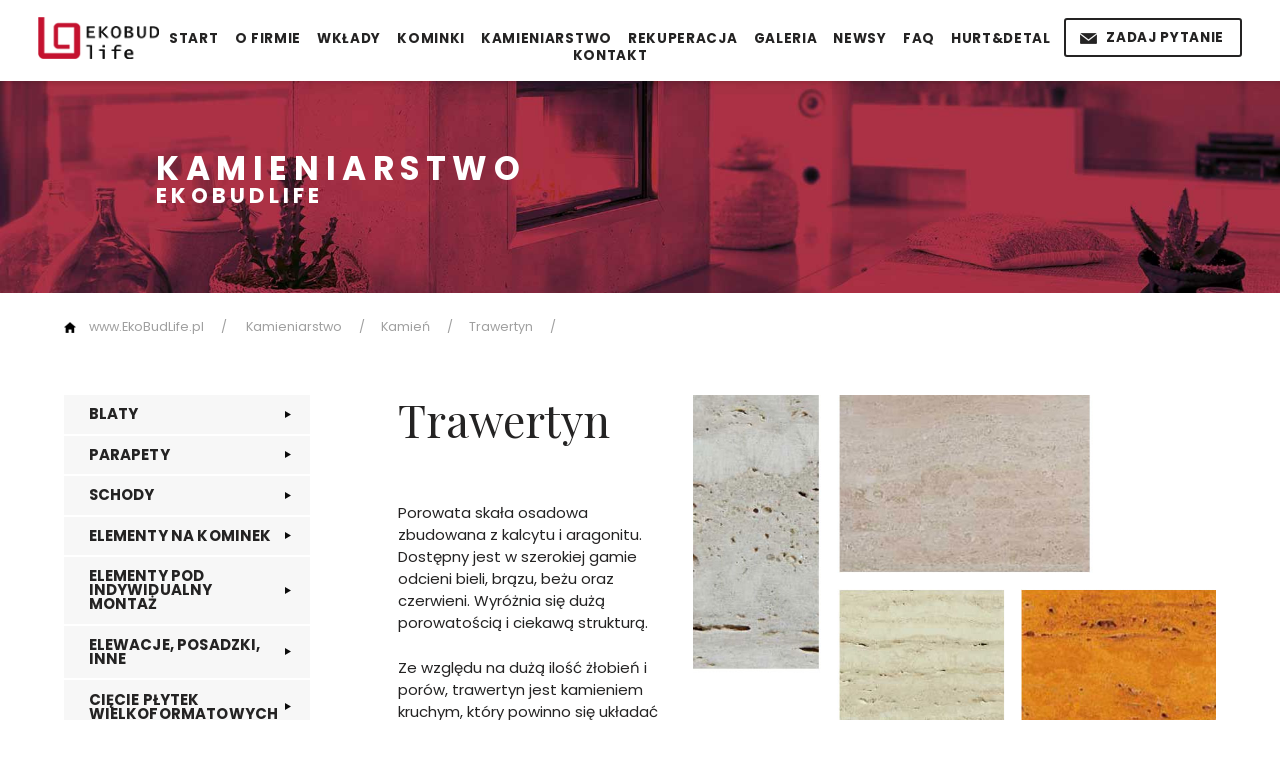

--- FILE ---
content_type: text/html; charset=UTF-8
request_url: https://www.ekobudlife.pl/33,42,trawertyn
body_size: 6080
content:
<!DOCTYPE html>
<html>
<head>
    <meta charset="UTF-8">
    <meta name="viewport" content="width=device-width, initial-scale=1.0">
    <meta http-equiv="X-UA-Compatible" content="ie=edge">
    <script type="application/ld+json">
    {
    "@context": "http://schema.org",
    "@type": "LocalBusiness",
    "address": {
    "@type": "PostalAddress",
    "addressLocality": "Częstochowa",
    "addressRegion": "Śląskie",
    "streetAddress": ""
    },
    "description": "Firma zajmująca się sprzedażą i montażem kominków oraz kamieniarstwem",
    "name": "EkoBudLife",
    "telephone": "+48 34 313 17 95",
    "image": "https://ekobudlife.pl/userfiles/skin/ekobudlife-color.png"
    }
    </script>
    <meta name="viewport" content="width=device-width, minimum-scale=1.0, maximum-scale=1.0, initial-scale=1.0">
    <meta name="format-detection" content="telephone=no">
    <meta charset="utf-8">
    <meta name="author" content="Kaczka Studio, www.kaczka.com ® 2019">
    <link rel="SHORTCUT ICON" href="newfavicon.ico">
    <link href="css/owl.carousel.css" rel="stylesheet" type="text/css">
    <link href="css/animate.css" rel="stylesheet" type="text/css">
    <link href="css/slicknav.css" rel="stylesheet" type="text/css">
    <link href="css/easy-responsive-tabs.css" rel="stylesheet" type="text/css">
    <link href="css/jquery.fancybox.min.css" rel="stylesheet">
    <link rel="stylesheet" type="text/css" href="https://cdn.datatables.net/1.10.19/css/jquery.dataTables.css">
    <link href="css/style.css" rel="stylesheet" type="text/css">
    <script src="https://ajax.googleapis.com/ajax/libs/jquery/2.1.3/jquery.min.js" type="text/javascript"></script>
    <script src="https://code.jquery.com/ui/1.12.1/jquery-ui.js"></script>
    <script src="js/jquery.slicknav.min.js" type="text/javascript"></script>
    <script src="js/owl.carousel.min.js" type="text/javascript"></script>
    <script src="js/jquery.validate.js" type="text/javascript"></script>
    <script src="js/jquery.fancybox.min.js" type="text/javascript"></script>
    <script src="js/easyResponsiveTabs.js" type="text/javascript"></script>
    <script type="text/javascript" charset="utf8" src="https://cdn.datatables.net/1.10.19/js/jquery.dataTables.js"></script>
    <script src="js/script.js" type="text/javascript"></script>
    <!--[if IE]>
        <script src="http://html5shiv.googlecode.com/svn/trunk/html5.js"></script>
    <![endif]-->
    <!--[if lte IE 5]>
        <script src="js/ie5.js" type="text/javascript"></script>
    <![endif]-->
<title>Trawertyn - Ekobudlife</title>
<meta name="Description" content="Proponujemy ekologiczne, innowacyjne rozwiązania technologiczno-budowlane warunkujące wygodniejsze & zdrowsze życie." />
<meta name="keywords" content="kominki, kamieniarstwo, ekobudlife, myszków" />
<script type="application/ld+json">{"@context": "http://schema.org", "@type": "LocalBusiness", "address": [{"@type": "PostalAddress", "addressLocality": "Częstochowa", "addressRegion": "śląskie"},{"@type": "PostalAddress", "addressLocality": "Myszków", "addressRegion": "Śląskie", "streetAddress": "1-go Maja 16"}], "description": "Firma zajmująca się sprzedażą i montażem kominków oraz kamieniarstwem", "name": "EkoBudLife", "telephone": "+48 34 313 17 95", "image": "https://ekobudlife.pl/userfiles/skin/ekobudlife-color.png"}</script><style>
  .container { margin-right: auto; margin-left: auto; padding-left: 15px; padding-right: 15px; }
  .row { margin-left: -15px; margin-right: -15px; clear: both; }
  .col-md-12, .col-md-6, .col-md-4, .col-lg-12, .col-lg-6, .col-lg-4, .col-xs-12, .col-sm-12 { position: relative; min-height: 1px; padding-left: 15px; padding-right: 15px; }
  .col-xs-12 { width: 100%; float: left; }

  .container details summary:has(h2, h3) { font-size: 1.7em; }
  .container details summary :where(h2, h3) { display: inline; font-size: inherit; }
  .container :where(p, h2, h3) { margin: 15px 0!important; }
  :where(.col-xs-12, .col-sm-12):has(iframe) { position: relative; overflow: hidden; width: 100%; padding-top: 56.25%; }
  :where(.col-xs-12, .col-sm-12) iframe { position: absolute; top: 0; left: 0; bottom: 0; right: 0; width: 100%; height: 100%; }

  @media (min-width: 768px) {
    .container { max-width: 100%; }
    .col-sm-12 { width: 100%; float: left; }
  }

  @media (min-width: 992px) {
    .container { width: 970px; }
    .col-md-4 { width: calc(33.33333333% - 30px); float: left; }
    .col-md-6 { width: calc(50% - 30px); float: left; }
    .col-md-12 { width: 100%; float: left; }
    :where(.col-md-4, .col-md-6, .col-md-12):has(iframe) { position: relative; overflow: hidden; width: 100%; padding-top: 56.25%; }
    :where(.col-md-4, .col-md-6, .col-md-12) iframe { position: absolute; top: 0; left: 0; bottom: 0; right: 0; width: 98%; height: 100%; }
  }

  @media (min-width: 1200px) {
    .container { max-width: 1260px; width: 100%; }
    .col-lg-4  { width: calc(33.33333333% - 30px); float: left; }
    .col-lg-6 { width: calc(50% - 30px); float: left; }
    .col-lg-12 { width: 100%; float: left; }
    :where(.col-lg-4 , .col-lg-6, .col-lg-12):has(iframe) { position: relative; overflow: hidden; width: 100%; padding-top: 56.25%; }
    :where(.col-lg-4 , .col-lg-6, .col-lg-12) iframe { position: absolute; top: 0; left: 0; bottom: 0; right: 0; width: 98%; height: 100%; }
  }
  </style>
</head>
<body>
<div class="formcontainer" style="display: none;" id="hidden-content">
    <form method="post" id="contactform" autocomplete="off">
        <div>
        <div style="font-family: 'Graphik-Semibold',sans-serif; font-size: 1.2em; line-height: 1.6em; margin: 0 0 25px 0;">
            Wypełnij formularz.<br>Oddzwonimy, by przedstawić Ci szczegóły oferty!        </div>
        <input type="hidden" name="formchecker" value="ischecked">
        <input type="text" name="imie" id="imie" placeholder="imię i nazwisko" autocomplete="off">
        <input type="text" name="emailadress" id="emailadress" placeholder="adres e-mail" autocomplete="off">
        <input type="text" name="telefon" id="telefon" placeholder="telefon" autocomplete="off">
        <textarea name="tresc" autocomplete="off" placeholder="treść zapytania" style="font-family: 'Poppins',sans-serif"></textarea>
        <input type="text" name="contquest" id="contquest" placeholder="podaj sumę liczb trzy i osiem" autocomplete="off">
        <div class="znaczek">
            <input name="polpryw" type="checkbox" id="polpryw" autocomplete="off">
            <label for="polpryw">
                <p>Przesyłając ten wniosek, udzielasz EKOBUDLIFE zgody na przetwarzanie Twoich danych w celu dostarczenia ci oferty i <a href="40,30,rodo" target="_blank">naszą politykę RODO</a>.</p>
            </label>
        </div>
        <input type="submit" id="home-send" value="wyślij zapytanie" style="font-family: 'Graphik-Medium',sans-serif; color: #fff;">
    </div>
<noscript>
    <p style="color:red; font-size:16px;"><strong><p>Do obsługi formularza niezbędne jest włączenie obsługi JavaScript w przeglądarce.</p></strong></p>
</noscript>
<script type="text/javascript"> 
$().ready(function() {
    $("form#contactform").validate({
        rules: {
            imie: "required",
            telefon: "required",
            polpryw: "required",
            contquest: {
              required: true,
              number: true
            },
            emailadress: {
                required: true,
                email: true
            }
        }
    });
    $( "form#contactform input#home-send" ).click(function() {
        $( "form#contactform .znaczek" ).each(function(index) {
            if($(this).find("input").is(':checked'))
                $(this).find("p").removeClass("error");
            else
                $(this).find("p").addClass("error");
        });
    });
});
</script>  
    </form>
</div>
 <section class="wrap-top static">
<div class="wrap">
    <p class="logo"><a href="/"><img src="userfiles/skin/ekobudlife-white.png" alt="EkoInstalBud" class="logotop" loading="lazy" ><img src="userfiles/skin/ekobudlife-color.png" alt="EkoInstalBud" class="logobottom" loading="lazy" ></a></p>
    <nav class="navigation">
        <ul>
        <li><a  href=/>START</a></li><li><a  href=14,6,ofirmie>O FIRMIE</a></li><li><a  href=catalog>WKŁADY</a></li><li><a  href=21,11,kominki>KOMINKI</a><ul><li><a  href=23,13,kominki_powietrzne>KOMINKI POWIETRZNE</a></li><li><a  href=24,14,kominki_z_plaszczem_wodnym>KOMINKI Z PŁASZCZEM WODNYM</a></li><li><a  href=25,16,kominki_gazowe>KOMINKI GAZOWE</a></li><li><a  href=26,17,kominki_na_drewno>KOMINKI WOLNOSTOJĄCE NA DREWNO</a></li><li><a  href=27,18,kominki_akumulacyjne>KOMINKI AKUMULACYJNE</a></li><li><a  href=28,19,kominki_na_pellet>KOMINKI NA PELLET</a></li><li><a  href=29,20,kominki_kaflowe>KOMINKI KAFLOWE</a></li><li><a  href=30,21,biokominki>BIOKOMINKI</a></li><li><a  href=69,69,kominki_elektryczne>KOMINKI ELEKTRYCZNE</a></li><li><a  href=catalog>ZNAJDŹ WKŁAD DLA SIEBIE</a></li></ul></li><li><a  href=22,12,kamieniarstwo>KAMIENIARSTWO</a><ul><li><a  href=42,32,blaty>BLATY</a></li><li><a  href=43,33,parapety>PARAPETY</a></li><li><a  href=44,34,schody>SCHODY</a></li><li><a  href=45,35,elementy_na_kominek>ELEMENTY NA KOMINEK </a></li><li><a  href=46,36,samodzielny_montaz>ELEMENTY POD INDYWIDUALNY MONTAŻ</a></li><li><a  href=47,37,sciany_elewacje>ELEWACJE, POSADZKI, INNE</a></li><li><a  href=48,38,plytki_wielkoformatowe>CIĘCIE PŁYTEK WIELKOFORMATOWYCH</a></li><li><a  href=49,39,kamien>KAMIEŃ</a><ul><li><a  href=31,40,granit>GRANIT</a></li><li><a  href=32,41,marmur>MARMUR</a></li><li><a class='active' href=33,42,trawertyn>TRAWERTYN</a></li><li><a  href=34,43,onyx>ONYX</a></li><li><a  href=35,44,piaskowiec>PIASKOWIEC</a></li><li><a  href=36,45,lupki>ŁUPKI</a></li><li><a  href=37,46,porfir>PORFIR</a></li><li><a  href=38,47,konglomeraty>KONGLOMERATY</a></li><li><a  href=39,48,spieki_kwarcowe>SPIEKI KWARCOWE LAMINAM</a></li><li><a  href=73,70,SPIEKI_KWARCOWE_NEOLITH>SPIEKI KWARCOWE NEOLITH</a></li></ul></li></ul></li><li><a  href=74,71,rekuperacja>REKUPERACJA</a></li><li><a  href=gallery-0>GALERIA</a></li><li><a  href=news>NEWSY</a></li><li><a  href=17,8,faq>FAQ</a></li><li><a  href=15,3,hurtdetal>HURT&DETAL</a></li><li><a  href=16,4,contact>KONTAKT</a></li>
    </ul>
    </nav>
    <p class="ask"><a data-fancybox data-src="#hidden-content" href="javascript:;">Zadaj pytanie</a></p>
</div>
</section>


<section class="wrap-subpagetop">
    <div class="wrap">
        <header>
            <h1>Kamieniarstwo</h1>
        </header>
        <p>ekobudlife</p>
    </div>
</section>
<section class="wrap-breadcrumbs">
<div class="wrap">
	<p>
	<a href="/">www.EkoBudLife.pl</a><span>/</span>
	<a href="22,12,kamieniarstwo">Kamieniarstwo</a><span>/</span><a href="49,39,kamien">Kamień</a><span>/</span><a href="33,42,trawertyn">Trawertyn</a><span>/</span>	</p>
</div>
</section><section class="wrap-content leftmenu">
    <div class="wrap">
        <div class="leftpanel">
            <ul><li><a href=42,32,blaty>BLATY</a></li><li><a href=43,33,parapety>PARAPETY</a></li><li><a href=44,34,schody>SCHODY</a></li><li><a href=45,35,elementy_na_kominek>ELEMENTY NA KOMINEK </a></li><li><a href=46,36,samodzielny_montaz>ELEMENTY POD INDYWIDUALNY MONTAŻ</a></li><li><a href=47,37,sciany_elewacje>ELEWACJE, POSADZKI, INNE</a></li><li><a href=48,38,plytki_wielkoformatowe>CIĘCIE PŁYTEK WIELKOFORMATOWYCH</a></li><li><a href=49,39,kamien>KAMIEŃ</a></li><li class='sub'><a href='31,40,granit'>GRANIT</a></li><li class='sub'><a href='32,41,marmur'>MARMUR</a></li><li class='sub active'><a href='33,42,trawertyn'>TRAWERTYN</a></li><li class='sub'><a href='34,43,onyx'>ONYX</a></li><li class='sub'><a href='35,44,piaskowiec'>PIASKOWIEC</a></li><li class='sub'><a href='36,45,lupki'>ŁUPKI</a></li><li class='sub'><a href='37,46,porfir'>PORFIR</a></li><li class='sub'><a href='38,47,konglomeraty'>KONGLOMERATY</a></li><li class='sub'><a href='39,48,spieki_kwarcowe'>SPIEKI KWARCOWE LAMINAM</a></li><li class='sub'><a href='73,70,SPIEKI_KWARCOWE_NEOLITH'>SPIEKI KWARCOWE NEOLITH</a></li></ul>    </div>
        <article>
            <div class="producttitle">
<div><header>
<h1>Trawertyn</h1>
</header>
<p>Porowata skała osadowa zbudowana z kalcytu i aragonitu. Dostępny jest w szerokiej gamie odcieni bieli, brązu, beżu oraz czerwieni. Wyr&oacute;żnia się dużą porowatością i ciekawą strukturą.</p>
<p>Ze względu na dużą ilość żłobień i por&oacute;w, trawertyn jest kamieniem kruchym, kt&oacute;ry powinno się układać na r&oacute;wnych powierzchniach.</p>
</div>
<p><img src="userfiles/kamieniarstwo/trawertyn.jpg" alt="Trawertyn" width="753" height="612"  loading="lazy" /></p>
</div>
<p>Oryginalna struktura i naturalna kolorystyka sprawiają, że kamień ten jest ceniony przez projektant&oacute;w i często stosuje się go jako materiał na kominki czy okładziny ścienne. Ze względu na stosunkowo małą odporność na ścieranie, nie nadaje się na posadzki i schody w miejscach o dużym natężeniu ruchu. Zawiera wapń i w związku z tym podobnie jak marmur reaguje negatywnie w kontakcie z kwasami wywołującymi plamy. Nie zaleca się go w kuchni i łazience.</p>
            <div class="featured" style="margin-top:0px"><div class="gallerycaption"><ol>
<li>Romano</li>
<li>Navona</li>
<li>Classico Surowy</li>
<li>Rosso Persiano</li>
<li>Romano Light</li>
<li>Breccia Sarde</li>
<li>Classico</li>
<li>Giallo Persiano</li>
<li>Marron Persiano</li>
<li>Classic Light</li>
<li>brak</li>
<li>Yellow</li>
</ol></div></div>        </article>
    </div>
</section>



<section class="wrap-newsslider">
    <div class="wrap">
        <p style="font-family: 'Playfair Display', serif; font-size: 2.1em;
    text-align: center; color: #b0b0b0;">Aktualności</p>
        <div class="owl-carousel newsy">

        <div class="newsbox item">
                <a href="news-27-Allegro"></a>
                <div>
                    <span>01 kwiecień 2024</span>
                    <p>Allegro</p>
                </div>
                <span class="nbg" style="background-image:url(userfiles/newsy/ALLEGRO/promocja.jpg)"></span>
        </div>        <div class="newsbox item">
                <a href="news-26-Witajcie_ponownie!"></a>
                <div>
                    <span>18 listopad 2023</span>
                    <p>Witajcie ponownie!</p>
                </div>
                <span class="nbg" style="background-image:url(userfiles/newsy/ALLEGRO/promocja1.jpg)"></span>
        </div>        <div class="newsbox item">
                <a href="news-25-Zloty_dystrybutor_firmy_Defro_2020"></a>
                <div>
                    <span>16 styczeń 2021</span>
                    <p>Złoty dystrybutor firmy Defro 2020</p>
                </div>
                <span class="nbg" style="background-image:url(userfiles/newsy/defro2020/y.jpg)"></span>
        </div>        <div class="newsbox item">
                <a href="news-24-Do_zobaczenia_w_Miedzynarodowym_Centrum_Kongresowym"></a>
                <div>
                    <span>12 wrzesień 2020</span>
                    <p>Do zobaczenia w Międzynarodowym Centrum Kongresowym</p>
                </div>
                <span class="nbg" style="background-image:url(userfiles/newsy/katowice_targi_2020/targi_katowice_2020_1.jpg)"></span>
        </div>        <div class="newsbox item">
                <a href="news-21-Zapraszamy_na_6_Targi_Budowlane_Dom_i_Otoczenie:_12-1309_w_Katowicach"></a>
                <div>
                    <span>1 wrzesień 2020</span>
                    <p>Zapraszamy na 6 Targi Budowlane Dom i Otoczenie: 12-13.09. w Katowicach</p>
                </div>
                <span class="nbg" style="background-image:url(userfiles/newsy/targi_kato/zaproszenie_Katowice.jpg)"></span>
        </div>        <div class="newsbox item">
                <a href="news-22-Spieki_kwarcowe_NEOLITH_-_dostepne_w_naszym_salonie"></a>
                <div>
                    <span>20 maj 2020</span>
                    <p>Spieki kwarcowe NEOLITH - dostępne w naszym salonie</p>
                </div>
                <span class="nbg" style="background-image:url(userfiles/newsy/neolith/neolith.jpg)"></span>
        </div>        <div class="newsbox item">
                <a href="news-20-Zyczymy_zdrowych_i_pogodnych__Swiat_Wielkanocnych"></a>
                <div>
                    <span>10 kwiecień 2020</span>
                    <p>Życzymy zdrowych i pogodnych  Świąt Wielkanocnych</p>
                </div>
                <span class="nbg" style="background-image:url(userfiles/newsy/swietawielkanocne/wielkanoc.png)"></span>
        </div>        <div class="newsbox item">
                <a href="news-19-Nagroda_Producencka_-_Plomien_Roku_2019_-_Realizacja_-_Dziekujemy_za_wygrana"></a>
                <div>
                    <span>5 luty 2020</span>
                    <p>Nagroda Producencka - Płomień Roku 2019 - Realizacja - Dziękujemy za wygraną</p>
                </div>
                <span class="nbg" style="background-image:url(userfiles/newsy/plomien_roku_budma_2020/ekobudlife_defro1.jpg)"></span>
        </div>        <div class="newsbox item">
                <a href="news-18-Specjalistyczna_chemia_do_blatow_kamiennych_w_naszym_salonie_-_Zapraszamy!"></a>
                <div>
                    <span>4 luty 2020</span>
                    <p>Specjalistyczna chemia do blatów kamiennych w naszym salonie - Zapraszamy!</p>
                </div>
                <span class="nbg" style="background-image:url(userfiles/newsy/chemia_do_blatow_kamiennych_akemi/a_chemia_do_blatow_akemi_ekobudlife.jpg)"></span>
        </div> 
        </div> 
    </div>
</section><aside>
    <div class="wrap">
        <div class="col4">
            <p><strong>EKOBUDLIFE</strong><br /><br /></p>
<p>1-go Maja 16, 42-300 Myszk&oacute;w<br /><a href="mailto:biuro@ekobudlife.pl">biuro@ekobudlife.pl</a><br />tel.: +48 <strong>666 222 642</strong><br />Pn - Pt: 8:30 - 17.00<strong></strong><br />Sb: 8.30 - 14.00</p>
<p></p>        </div>
        <div class="col4">
            <p><strong>DO POBRANIA</strong><br /><br /></p>
<p>Instrukcje obsługi i montażu, katalogi, ulotki, broszury informacyjne, cenniki etc.<br /><a href="41,31,pobierz">Katalog plik&oacute;w do pobrania ...</a></p>        </div>
        <div class="col4">
            <p><img src="userfiles/skin/kominkipolskie.png" alt="Kominki Polskie"  loading="lazy" /></p>
<p>Należymy do Stowarzyszenia Komink&oacute;w Polskich <a href="http://www.kominkipolskie.com.pl/">kominkipolskie.com.pl</a></p>        </div>
        <div class="col4">
            <p><a href="https://pl-pl.facebook.com/cechzp/" title="Cech Zdun&oacute;w Polskich"><img src="userfiles/skin/czd.png" alt="Cech Zdun&oacute;w Polskich"  loading="lazy" /></a></p>
<p>Należymy do Cechu Zdun&oacute;w Polskich <a href="http://www.cechzdunowpolskich.zduny.pl/">cechzdunowpolskich.zduny.pl</a></p>        </div>
    </div>
</aside><footer>
  <div class="wrap">
        <p><img src="userfiles/skin/red.png" alt="Ekobudlife"  loading="lazy" />Wszelkie prawa zastrzeżone <strong>EKOBUDLIFE</strong> &copy; 2019<br /><a href="19,10,politykaprywatnosci">Polityka prywatności</a>, <a href="#">Cookies</a>, <a href="40,30,rodo">RODO</a></p>        <div><a href="https://pl-pl.facebook.com/ekobudlife/"><img src="userfiles/skin/fbd.png" alt="Facebook"  loading="lazy" /></a><a href="https://www.olx.pl/oferty/uzytkownik/35cpJ/"><img src="userfiles/skin/olxd.png" alt="Olx"  loading="lazy" /></a><a href="https://allegro.pl/uzytkownik/ekobudlife?order=m&amp;bmatch=baseline-var-cl-n-uni-1-4-0312"><img src="userfiles/skin/allegrod.png" alt="Allegro"  loading="lazy" /></a><a href="http://m.me/ekobudlife"><img src="userfiles/skin/fmd.png" alt="Messenger"  loading="lazy" /></a></div>           <p style="float: right;">
            <a href="http://www.kaczka.com/" class="duck"><img src="userfiles/skin/duck.png" alt="Projekt i wykonanie Kaczka Studio" loading="lazy" ></a>          </p>
    </div>
</footer>
<script src="https://ajax.googleapis.com/ajax/libs/webfont/1.6.26/webfont.js"></script>
<script>
  WebFont.load({
    google: {
      families: [ 'Poppins:400,400i,600,700', 'Playfair+Display:400' ]
    }
  });
</script>
</body>
</html>


--- FILE ---
content_type: text/css
request_url: https://www.ekobudlife.pl/css/slicknav.css
body_size: 641
content:
/*
    Mobile Menu Core Style
*/

.slicknav_btn { position: relative; display: inline-flex; vertical-align: middle; float: right; padding: 4px 0.625em 0.438em; line-height: 1.125em; cursor: pointer; z-index: 900; }
.slicknav_menu  .slicknav_menutxt { display: block; line-height: 1.188em; float: left; }
.slicknav_menu .slicknav_icon { float: left; margin: 0.188em 0 0 0.438em; }
.slicknav_menu .slicknav_no-text { margin: 0 }
.slicknav_menu .slicknav_icon-bar { display: block; width: 30px; height: 4px;}
.slicknav_btn .slicknav_icon-bar + .slicknav_icon-bar { margin-top: 4px }
.slicknav_nav { clear: both }
.slicknav_nav ul,
.slicknav_nav li { display: block }
.slicknav_nav .slicknav_arrow { font-size: 0.8em; margin: 0 0 0 0.4em;}
.slicknav_nav .slicknav_item { cursor: pointer; }
.slicknav_nav .slicknav_row { display: block; }
.slicknav_nav a { display: block }
.slicknav_nav .slicknav_item a,
.slicknav_nav .slicknav_parent-link a { display: inline }
.slicknav_menu:before,
.slicknav_menu:after { content: " "; display: table; }
.slicknav_menu:after { clear: both }
/* IE6/7 support */
.slicknav_menu { *zoom: 1 }

/* 
    User Default Style
    Change the following styles to modify the appearance of the menu.
*/


.slicknav_menu {
    font-size:16px;
    position:absolute;
    z-index:1000000;
}
.slicklogo{
   float:left;
   width:122px;
   position:relative;
    left: 30px;
    top: 25px;
}
/* Button */
.slicknav_btn {
    margin: 18px 0;
    text-decoration:none;
}
.slicknav_btn{
    text-decoration: none !important
}
/* Button Text */
.slicknav_menu  .slicknav_menutxt {
    color: #242323;
    font-size: 15px;
    font-weight: 600;
    letter-spacing: .5px;
    padding-top: 5px;
    padding-right: 2px;
}
.slicknav_menu .slicknav_open .slicknav_menutxt {
    color: #fff;
}
/* Button Lines */
.slicknav_menu .slicknav_icon-bar {
  background-color: #242323;
  transition: width 0.4s ease;
}
.slicknav_menu .slicknav_open .slicknav_icon-bar {
    background-color: #fff;
    transition: width 0.4s ease;
  }
.slicknav_menu .slicknav_icon-bar:nth-child(2) {
    width: 15px;
}
.slicknav_menu .slicknav_btn:hover .slicknav_icon-bar:nth-child(2) {
    width: 30px;
}
.slicknav_menu {
    background:transparent; 
    right: 2%;
    position:fixed;
    z-index:1000
}
.slicknav_nav {
    color:#1d1d1d;
    float:left;
    width:100%;
    margin:0;
    padding:0;
    font-size:0.875em;
    background: rgba(0, 0, 0, 0.85);
}
.slicknav_nav span{
  padding: 3px 10px 5px 10px !important;
}
.slicknav_nav, .slicknav_nav ul{
    list-style: none;
    overflow:hidden;
}
.slicknav_nav ul{
    visibility: visible !important;
    float:left;
    position: relative;
    width:100% !important;
    padding:0;
    margin:0 0 0 0px;
    top:70px;
}
.slicknav_nav ul ul{
    top:0;
}
.slicknav_nav .slicknav_row {
    padding:5px 10px;
    margin:2px 5px;
}
.slicknav_nav li{
    float:left;
    clear:both;
    width:100%;
    text-align: center;
}
.slicknav_nav a{
    font-weight: 400;
    font-size: 14px;
    letter-spacing: 1px;
    color:#f7f7f7;
    text-decoration:none;
    padding: 10px 12px !important;
    border:none !important;
    margin:0 !important;
    text-align:left;
}
.slicknav_nav ul ul a{
    padding: 7px 12px 7px 24px !important;
}
.slicknav_nav ul ul ul a{
    padding: 7px 12px 7px 64px !important;
}
.slicknav_nav a span.infotxt{
    width:auto;
    padding:0px !important;
    font-size:14px;
}
.slicknav_nav a a{
    padding: 7px 0px !important;
}

.slicknav_nav .slicknav_item a,
.slicknav_nav .slicknav_parent-link a {
    padding:0;
    margin:0;
}
.slicknav_nav .slicknav_row:hover {

    background:#1b1b1b;
    color:#fff;
}
.slicknav_nav a:hover{
    background:#000000 !important;
    color:#fff;
}
.slicknav_nav .slicknav_txtnode {
     margin-left:15px;   
}
.slicknav_nav p{
    line-height: 0;
    text-indent: 20px
}
.slicknav_nav li.lang{
    display: inline !important;
    width:33.33%;
    clear: inherit;
}
.slicknav_nav li.lang a{
    color:#848484;
    margin-bottom: 20px !important
}
.slicknav_nav li.lang a:hover{
    color:#fff
}

--- FILE ---
content_type: text/css
request_url: https://www.ekobudlife.pl/css/style.css
body_size: 5576
content:
/* reset scss */
html, body, div, span, applet, object, iframe, h1, h2, h3, h4, h5, h6, p, blockquote, pre, a, abbr, acronym, address, big, cite, code, del, dfn, em, img, ins, kbd, q, s, samp, small, strike, strong, sub, sup, tt, var, b, u, i, center, dl, dt, dd, ol, ul, li, fieldset, form, label, legend, table, caption, tbody, tfoot, thead, tr, th, td, article, aside, canvas, details, embed, figure, figcaption, footer, header, hgroup, menu, nav, output, ruby, section, summary, time, mark, audio, video {
  margin: 0;
  padding: 0;
  border: 0;
  font-size: 100%;
  font: inherit;
  vertical-align: baseline;
}

/* HTML5 display-role reset for older browsers */
article, aside, details, figcaption, figure, footer, header, hgroup, menu, nav, section {
  display: block;
}

body {
  line-height: 1;
}

ol, ul {
  list-style: none;
}

blockquote, q {
  quotes: none;
}

blockquote:before, blockquote:after {
  content: '';
  content: none;
}

q:before, q:after {
  content: '';
  content: none;
}

table {
  border-collapse: collapse;
  border-spacing: 0;
}

/* functions */
/* /functions */
_:default:not(:root:root),
html {
  -webkit-animation: webkitfix 1s forwards infinite;
          animation: webkitfix 1s forwards infinite;
}

@keyframes webkitfix {
  100% {
    z-index: auto;
  }
}

@-webkit-keyframes webkitfix {
  100% {
    z-index: auto;
  }
}

@media (max-width: 85.375rem) {
  :root {
    font-size: 0.93333rem;
  }
}

@media (min-width: 85.375rem) {
  :root {
    font-size: calc(0.93333rem + ((1vw - 0.85375rem) * 0.37304));
  }
}

@-webkit-keyframes scrollmouse {
  0% {
    top: 0px;
  }
  50% {
    top: 9px;
  }
  100% {
    top: 0px;
  }
}

@keyframes scrollmouse {
  0% {
    top: 0px;
  }
  50% {
    top: 9px;
  }
  100% {
    top: 0px;
  }
}

@-webkit-keyframes pulse {
  0% {
    -webkit-transform: scale(1.15);
            transform: scale(1.15);
  }
  50% {
    -webkit-transform: scale(0.9);
            transform: scale(0.9);
  }
  100% {
    -webkit-transform: scale(1.15);
            transform: scale(1.15);
  }
}

@keyframes pulse {
  0% {
    -webkit-transform: scale(1.15);
            transform: scale(1.15);
  }
  50% {
    -webkit-transform: scale(0.9);
            transform: scale(0.9);
  }
  100% {
    -webkit-transform: scale(1.15);
            transform: scale(1.15);
  }
}

body, html {
  margin: 0;
  padding: 0;
  font-family: "Poppins", sans-serif;
  font-weight: 400;
  color: #242323;
  position: relative;
  width: 100%;
  height: 100% !important;
}

body::-webkit-scrollbar, html::-webkit-scrollbar {
  width: 17px;
  height: 17px;
}

body ::-webkit-scrollbar-thumb, html ::-webkit-scrollbar-thumb {
  background: -webkit-gradient(linear, left top, left bottom, from(#f4a00c), to(#c4122f));
  background: linear-gradient(to bottom, #f4a00c, #c4122f);
  border-radius: 2px;
  -webkit-box-shadow: inset 1px 1px 2px rgba(255, 255, 255, 0.3), inset -1px -1px 2px rgba(0, 0, 0, 0.3);
  box-shadow: inset 1px 1px 2px rgba(255, 255, 255, 0.3), inset -1px -1px 2px rgba(0, 0, 0, 0.3);
}

body ::-webkit-scrollbar-track, html ::-webkit-scrollbar-track {
  background: linear-gradient(to right, #242323, black 1px, #242323 1px, #0c0c0c);
}

body a, html a {
  color: #242323;
  text-decoration: underline;
}

body a:hover, html a:hover {
  color: #242323;
  text-decoration: underline;
}

body strong, body b, html strong, html b {
  font-weight: 700;
}

body img, html img {
  max-width: 100%;
}

body section,
body aside,
body footer, html section,
html aside,
html footer {
  float: left;
  clear: both;
  width: 100%;
  position: relative;
  z-index: 100;
  padding: 5em 0;
}

body .wrap, html .wrap {
  width: 87%;
  margin: 0 auto;
}

/* wrap-top */
.wrap-top {
  position: fixed;
  z-index: 550;
  padding: 2.3% 0;
  color: #fff;
  -webkit-transition: color 0.2s ease, background-color 0.2s ease, padding 0.2s ease;
  transition: color 0.2s ease, background-color 0.2s ease, padding 0.2s ease;
  text-transform: uppercase;
}

.wrap-top a {
  color: #fff;
  font-weight: 700;
  font-size: 0.9em;
  text-decoration: none;
}

.wrap-top a:hover {
  color: #fff;
  text-decoration: none;
}

.wrap-top .logo {
  float: left;
  width: 10%;
}

.wrap-top .logo .logobottom {
  display: none;
}

.wrap-top nav {
  float: left;
  width: 75%;
  text-align: center;
}

.wrap-top nav ul {
  margin-top: .9em;
}

.wrap-top nav ul li {
  display: inline;
}

.wrap-top nav ul li a {
  display: inline-block;
  padding: 2px 0.9em;
  letter-spacing: 0.07em;
}

.wrap-top nav ul li a:after {
  content: '';
  display: block;
  float: left;
  margin: 7px auto 0 auto;
  height: 2px;
  width: 0px;
  background: transparent;
  -webkit-transition: width .5s ease, background-color .5s ease;
  transition: width .5s ease, background-color .5s ease;
}

.wrap-top nav ul li a:hover:after, .wrap-top nav ul li a.active:after {
  width: 100%;
  background: #fff;
}

.wrap-top nav ul li ul {
  display: none;
}

.wrap-top .ask {
  float: right;
  width: 15%;
  margin-top: .1em;
}

.wrap-top .ask a {
  float: right;
  min-width: 140px;
  border: 2px solid #fff;
  border-radius: 3px;
  padding: .8em 2em .8em 4em;
  letter-spacing: 0.1em;
  text-decoration: none;
  background: url(../userfiles/skin/mail.png) 15% center no-repeat;
  -webkit-transition: all 0.4s ease;
  transition: all 0.4s ease;
}

.wrap-top .ask a:hover {
  background-color: #fff;
  color: #242323;
  background-image: url(../userfiles/skin/maild.png);
}

.wrap-top.active, .wrap-top.static {
  padding: 1.3% 0;
  background-color: #fff;
  color: #242323;
  -webkit-box-shadow: 0px 0px 5px 0px rgba(0, 0, 0, 0.2);
  box-shadow: 0px 0px 5px 0px rgba(0, 0, 0, 0.2);
}

.wrap-top.active a, .wrap-top.static a {
  color: #242323;
}

.wrap-top.active a:hover, .wrap-top.static a:hover {
  color: #242323;
}

.wrap-top.active nav ul li a:hover:after, .wrap-top.active nav ul li a.active:after, .wrap-top.static nav ul li a:hover:after, .wrap-top.static nav ul li a.active:after {
  background: #242323;
}

.wrap-top.active .logo .logotop, .wrap-top.static .logo .logotop {
  display: none;
}

.wrap-top.active .logo .logobottom, .wrap-top.static .logo .logobottom {
  display: inline;
}

.wrap-top.active .ask a, .wrap-top.static .ask a {
  color: #242323;
  border-color: #242323;
  background-image: url(../userfiles/skin/maild.png);
}

.wrap-top.active .ask a:hover, .wrap-top.static .ask a:hover {
  color: #fff;
  background-color: #242323;
  background-image: url(../userfiles/skin/mail.png);
}

/* wrap-home*/
.wrap-hometop {
  padding: 0;
  height: 100%;
  color: #fff;
  text-transform: uppercase;
}

.wrap-hometop article {
  position: absolute;
  z-index: 160;
  width: 50%;
  height: 100%;
  overflow: hidden;
  background-color: #242323;
  text-align: center;
}

.wrap-hometop article header {
  margin-top: 50%;
  margin-bottom: 2em;
}

.wrap-hometop article header h1 {
  font-size: 2.7em;
  font-weight: 700;
  line-height: .9em;
  letter-spacing: .15em;
}

.wrap-hometop article header h1 span {
  font-size: 0.63em;
}

.wrap-hometop article a {
  width: 23%;
  display: inline-block;
  border: 2px solid #fff;
  border-radius: 3px;
  padding: .5em 0;
  color: #fff;
  font-weight: 700;
  font-size: 1.08em;
  letter-spacing: 0.13em;
  text-decoration: none;
  -webkit-transition: all 0.4s ease;
  transition: all 0.4s ease;
}

.wrap-hometop article a:hover {
  width: 22%;
  background: #fff;
  color: #242323;
}

.wrap-hometop article .inner-div {
  position: absolute;
  top: 0;
  left: 0;
  z-index: 165;
  height: 100%;
  width: 100%;
  background-size: cover;
  background-repeat: no-repeat;
  -webkit-transition: all 1s ease;
  transition: all 1s ease;
}

.wrap-hometop article .inner-div:before {
  content: "";
  position: absolute;
  top: 0;
  left: 0;
  height: 100%;
  width: 100%;
  background: url(../userfiles/skin/curtaintop.png) top center repeat-x, url(../userfiles/skin/curtainbottom.png) bottom center repeat-x;
}

.wrap-hometop article .inner-div.active {
  -webkit-transform: scale(1.04);
          transform: scale(1.04);
  opacity: .7;
}

.wrap-hometop article.htal {
  left: 0;
}

.wrap-hometop article.htal .inner-div {
  background-image: url(../userfiles/skin/kominki.jpg);
  background-position: top center;
}

.wrap-hometop article.htar {
  right: 0;
}

.wrap-hometop article.htar .inner-div {
  background-image: url(../userfiles/skin/kamieniarstwo.jpg);
  background-position: center right;
}

.wrap-hometop header {
  position: relative;
  z-index: 170;
}

.wrap-hometop p {
  position: relative;
  z-index: 170;
}

.wrap-hometop .htfooter {
  position: absolute;
  padding-bottom: 2.3%;
  width: 100%;
  z-index: 170;
  bottom: 0;
  font-size: 0.9em;
  font-weight: 700;
}

.wrap-hometop .htfooter .htleft {
  float: left;
}

.wrap-hometop .htfooter .htleft img {
  float: left;
}

.wrap-hometop .htfooter .htleft span {
  padding: .3em 0 0 1.4em;
  letter-spacing: .07em;
  display: inline-block;
}

.wrap-hometop .htfooter .htleft span a, .wrap-hometop .htfooter .htleft span a:hover {
  text-decoration: none;
  color: #fff;
}

.wrap-hometop .htfooter .htright {
  float: right;
}

.wrap-hometop .htfooter .htright img {
  float: left;
  margin-left: .4em;
  -webkit-transition: all 0.2s ease;
  transition: all 0.2s ease;
}

.wrap-hometop .htfooter .htright img:hover {
  -webkit-transform: scale(1.1);
          transform: scale(1.1);
}

.wrap-hometop .htfooter .htright img.fbook {
  -webkit-animation: pulse 1.5s infinite;
  animation: pulse 1.5s infinite;
}

.wrap-hometop .htfooter .htcenter {
  position: absolute;
  left: calc(50% - 25px/2);
}

.wrap-hometop .htfooter .htcenter a {
  position: relative;
}

.wrap-hometop .htfooter .htcenter a img {
  position: relative;
  -webkit-animation: scrollmouse 1.5s infinite;
  animation: scrollmouse 1.5s infinite;
  -webkit-transition: opacity 0.2s ease, transform 0.2s ease;
  -webkit-transition: opacity 0.2s ease, -webkit-transform 0.2s ease;
  transition: opacity 0.2s ease, -webkit-transform 0.2s ease;
  transition: opacity 0.2s ease, transform 0.2s ease;
  transition: opacity 0.2s ease, transform 0.2s ease, -webkit-transform 0.2s ease;
}

/* wrap-homeinfo*/
.wrap-homeinfo {
  padding: 7% 0;
  background: url(../userfiles/skin/homeinfobg.jpg) 0 0 no-repeat;
  background-size: cover;
}

.wrap-homeinfo .wrap {
  width: 73%;
}

.wrap-homeinfo .wrap article {
  float: left;
  width: 100%;
  margin-bottom: 8%;
}

.wrap-homeinfo .wrap article header {
  position: absolute;
  margin-top: 3%;
}

.wrap-homeinfo .wrap article header h1 {
  font-family: 'Playfair Display', serif;
  font-size: 3em;
  color: #242323;
}

.wrap-homeinfo .wrap article img {
  float: left;
  margin-left: 11%;
  width: 47.3%;
}

.wrap-homeinfo .wrap article .whitext {
  float: right;
  width: 30%;
  margin-top: 3%;
  line-height: 2.2em;
}

.wrap-homeinfo .wrap article .whitext p {
  margin-bottom: 1.8em;
}

.wrap-homeinfo .wrap article .whitext p .btn {
  font-size: .9em;
  letter-spacing: 0.05em;
  border: 2px solid #242323;
  padding: .5em 3em;
  text-transform: uppercase;
  text-decoration: none;
  color: #fff;
  background: #242323;
  border-radius: 3px;
  -webkit-transition: all 0.4s ease;
  transition: all 0.4s ease;
}

.wrap-homeinfo .wrap article .whitext p .btn:hover {
  background-color: transparent;
  color: #242323;
}

.wrap-homeinfo .wrap .whibottom {
  float: left;
  width: 100%;
  text-align: center;
  font-size: 1.1em;
  font-weight: 700;
  letter-spacing: .05em;
  text-transform: uppercase;
}

.wrap-homeinfo .wrap .whibottom li {
  width: auto;
  display: inline-block;
}

.wrap-homeinfo .wrap .whibottom li span {
  font-family: 'Playfair Display', serif;
  font-size: .9em;
  background-color: #242323;
  border-radius: 50%;
  color: #fff;
  width: 2.5em;
  height: 1.8em;
  display: inline-block;
  padding-top: .7em;
  margin-bottom: .8em;
}

.wrap-homeinfo .wrap .whibottom li.spac {
  padding: 0 1.2em;
}

/* wrap-homeoffer */
.wrap-homeoffer {
  background-color: #242323;
  color: #fff;
  padding: 0;
}

.wrap-homeoffer .wrap {
  width: 73%;
}

.wrap-homeoffer article {
  float: left;
  width: 100%;
  clear: both;
  background: url(../userfiles/skin/kominkibg.jpg) right top no-repeat;
  background-size: 36%;
  padding-bottom: 13%;
}

.wrap-homeoffer article header {
  padding: 13% 0 5% 0;
}

.wrap-homeoffer article header h1 {
  font-family: 'Playfair Display', serif;
  font-size: 2.8em;
}

.wrap-homeoffer article ul {
  display: -webkit-box;
  display: -ms-flexbox;
  display: flex;
  -ms-flex-wrap: wrap;
      flex-wrap: wrap;
  width: 93%;
}

.wrap-homeoffer article ul li {
  width: 30%;
  margin: 0 3% 2px 0;
  display: -webkit-box;
  display: -ms-flexbox;
  display: flex;
  -webkit-box-align: center;
      -ms-flex-align: center;
          align-items: center;
  background: #0c0c0c url(../userfiles/skin/pin2.png) 92% center no-repeat;
  -webkit-transition: color 0.2s ease, background-color 0.2s ease, padding 0.2s ease;
  transition: color 0.2s ease, background-color 0.2s ease, padding 0.2s ease;
}

.wrap-homeoffer article ul li a {
  width: 80%;
  padding: 5% 12% 5% 10%;
  font-weight: 700;
  text-transform: uppercase;
  text-decoration: none;
  letter-spacing: 0.05em;
  color: #fff;
}

.wrap-homeoffer article ul li:hover {
  background: #fff url(../userfiles/skin/pin1.png) 92% center no-repeat;
}

.wrap-homeoffer article ul li:hover a {
  color: #242323;
}

.wrap-homeoffer article:last-child {
  margin-top: -5%;
  padding-bottom: 10%;
  background: url(../userfiles/skin/kamieniarstwobg.jpg) left bottom no-repeat;
  background-size: 64%;
}

/* wrap-subpagetop */
.wrap-subpagetop {
  margin-top: 5.2%;
  padding: 5.8em 0;
  background-color: #c4122f;
  background-image: url(../userfiles/skin/subpagebg.jpg);
  background-position: top center;
  background-repeat: no-repeat;
  background-size: cover;
  color: #fff;
  text-transform: uppercase;
  font-weight: 700;
}

.wrap-subpagetop .wrap h1 {
  font-size: 2.2em;
  letter-spacing: .2em;
  padding-left: 8%;
}

.wrap-subpagetop .wrap p {
  font-size: 1.42em;
  letter-spacing: .2em;
  padding-left: 8%;
}

/* wrap-breadcrumbs */
.wrap-breadcrumbs {
  padding: 2.2em 0;
  font-size: .85em;
  color: #a0a0a0;
}

.wrap-breadcrumbs .wrap p {
  background: url(../userfiles/skin/breadcrumbs.png) left center no-repeat;
  padding-left: 25px;
}

.wrap-breadcrumbs .wrap span {
  padding: 0 1.3em;
}

.wrap-breadcrumbs .wrap a {
  color: #a0a0a0;
  text-decoration: none;
  -webkit-transition: color 0.2s ease;
  transition: color 0.2s ease;
}

.wrap-breadcrumbs .wrap a:hover {
  color: #242323;
  text-decoration: none;
}

/* wrap-content */
.wrap-content {
  padding: 2.3em 0 5em 0;
  border-bottom: 5px solid #f7f7f7;
}

.wrap-content article {
  float: right;
  width: 100%;
  line-height: 2em;
}

.wrap-content article table {
  float: left;
  width: 100%;
  clear: both;
  margin-bottom: 2em;
}

.wrap-content article table td, .wrap-content article table th {
  border: 1px solid #dedede;
  padding: 1.5em;
}

.wrap-content article a:hover {
  color: #c4122f;
}

.wrap-content article p, .wrap-content article ul, .wrap-content article ol {
  margin-bottom: 2em;
}

.wrap-content article ul, .wrap-content article ol {
  margin-left: 1em;
}

.wrap-content article ul {
  list-style-type: circle;
}

.wrap-content article ol {
  list-style-type: decimal;
}

.wrap-content article hr {
  border: 0;
  height: 3px;
  background: #f3f3f3;
  margin: 2.5em 0;
}

.wrap-content article h1, .wrap-content article h2, .wrap-content article h3, .wrap-content article h4, .wrap-content article h5, .wrap-content article h6 {
  font-family: 'Playfair Display', serif;
  line-height: initial;
  margin-bottom: 2em;
}

.wrap-content article h1 {
  font-size: 2.5em;
}

.wrap-content article h2 {
  font-size: 2.1em;
}

.wrap-content article h3 {
  font-size: 1.7em;
}

.wrap-content article h4 {
  font-size: 1.4em;
}

.wrap-content article h5 {
  font-size: 1.2em;
}

.wrap-content article h6 {
  font-size: 1em;
}

.wrap-content article header h1 {
  font-family: 'Playfair Display', serif;
  font-size: 3em;
  margin-bottom: 1.3em;
  line-height: 1.1em;
}

.wrap-content article img {
  height: auto !important;
}

.wrap-content article .producttitle {
  float: left;
  clear: both;
  width: 100%;
  margin-bottom: 3em;
}

.wrap-content article .producttitle div {
  float: left;
  width: 32%;
}

.wrap-content article .producttitle img {
  float: right;
  width: 64%;
}

.wrap-content article .productcontent {
  float: left;
  clear: both;
  width: 100%;
}

.wrap-content article .productcontent .resp-tab-content {
  padding: 2em 0;
  line-height: 1.6em;
  font-size: 0.94em;
}

.wrap-content article .productcontent .resp-tab-content p, .wrap-content article .productcontent .resp-tab-content ul, .wrap-content article .productcontent .resp-tab-content li, .wrap-content article .productcontent .resp-tab-content table {
  margin-bottom: 1.4em;
}

.wrap-content article .productcontent .resp-tab-content table {
  float: left;
  width: 100%;
  clear: both;
}

.wrap-content article .productcontent .resp-tab-content table td, .wrap-content article .productcontent .resp-tab-content table th {
  border: 1px solid #dedede;
  padding: 8px 12px;
}

.wrap-content article .featurestitle {
  font-size: .9em;
  font-weight: 700;
  width: calc(100% - 20px);
  padding: 3px 10px;
  background: #eeeeee;
  clear: both;
  color: #242323;
  text-transform: uppercase;
  margin-bottom: 0;
}

.wrap-content article .features {
  float: left;
  width: 100%;
  clear: both;
  border-collapse: collapse;
  border-spacing: 2px;
  margin-bottom: 25px;
  margin-bottom: 3em;
}

.wrap-content article .features td {
  font-size: .9em;
  padding: 3px 10px;
  background: #fff;
  color: #242323;
  border: 2px solid #eeeeee;
}

.wrap-content article .features td:first-child {
  width: 50%;
}

.wrap-content article .producttable {
  float: left;
  width: 100%;
  clear: both;
  border-collapse: collapse;
  border-spacing: 2px;
  margin-bottom: 25px;
  margin-bottom: 3em;
}

.wrap-content article .producttable tr {
  border: 2px solid #eeeeee;
}

.wrap-content article .producttable thead tr {
  border-color: #242323;
  text-transform: uppercase;
}

.wrap-content article .producttable thead tr td {
  padding: 4px 20px 4px 10px;
}

.wrap-content article .producttable td {
  font-size: .9em;
  padding: 3px 10px;
  background-color: #fff;
  color: #242323;
  line-height: 1.2em;
  vertical-align: middle;
  text-align: center;
}

.wrap-content article .producttable td img {
  max-width: 90px;
  -webkit-transition: all 0.2s ease;
  transition: all 0.2s ease;
}

.wrap-content article .producttable td img:hover {
  opacity: .6;
}

.wrap-content article .producttable td .btn {
  font-size: .9em;
  font-weight: 700;
  line-height: 3em;
  letter-spacing: 0.05em;
  border: 2px solid #242323;
  padding: .4em 2em;
  text-transform: uppercase;
  text-decoration: none;
  color: #fff;
  background: #242323;
  border-radius: 3px;
  -webkit-transition: all 0.4s ease;
  transition: all 0.4s ease;
}

.wrap-content article .producttable td .btn:hover {
  background-color: transparent;
  color: #242323;
}

.wrap-content article .producttable td:last-child {
  text-align: right;
}

.wrap-content .leftpanel {
  float: left;
  display: none;
}

.wrap-content .leftpanel ul {
  display: -webkit-box;
  display: -ms-flexbox;
  display: flex;
  -ms-flex-wrap: wrap;
      flex-wrap: wrap;
  width: 100%;
}

.wrap-content .leftpanel ul li {
  width: 97%;
  margin: 0 3% 2px 0;
  display: -webkit-box;
  display: -ms-flexbox;
  display: flex;
  -webkit-box-align: center;
      -ms-flex-align: center;
          align-items: center;
  background: #f7f7f7 url(../userfiles/skin/pin1.png) 92% center no-repeat;
  -webkit-transition: color 0.2s ease, background-color 0.2s ease, padding 0.2s ease;
  transition: color 0.2s ease, background-color 0.2s ease, padding 0.2s ease;
}

.wrap-content .leftpanel ul li a {
  width: 80%;
  padding: 5% 12% 5% 10%;
  font-weight: 700;
  text-transform: uppercase;
  text-decoration: none;
  letter-spacing: 0.01em;
  color: #242323;
}

.wrap-content .leftpanel ul li.prodlist {
  background-color: #fff;
  border-bottom: 1px solid #e8e8e8;
}

.wrap-content .leftpanel ul li.prodlist a {
  font-weight: 400;
  padding-top: 1%;
  padding-bottom: 1%;
}

.wrap-content .leftpanel ul li:hover, .wrap-content .leftpanel ul li.active {
  background: #242323 url(../userfiles/skin/pin2.png) 92% center no-repeat;
}

.wrap-content .leftpanel ul li:hover a, .wrap-content .leftpanel ul li.active a {
  color: #fff;
}

.wrap-content .leftpanel ul li.sub {
  background-color: #fff;
}

.wrap-content .leftpanel ul li.sub a {
  width: 76%;
  padding: 2% 12% 2% 14%;
}

.wrap-content .leftpanel ul li.sub:hover, .wrap-content .leftpanel ul li.sub.active {
  background: #242323 url(../userfiles/skin/pin2.png) 92% center no-repeat;
}

.wrap-content .leftpanel ul li.sub:hover a, .wrap-content .leftpanel ul li.sub.active a {
  color: #fff;
}

.wrap-content .leftpanel ul.kommen li:last-child {
  background: #242323 url(../userfiles/skin/pin2.png) 92% center no-repeat;
}

.wrap-content .leftpanel ul.kommen li:last-child a {
  color: #fff;
}

.wrap-content .leftpanel .filterson {
  width: 75%;
  padding: 5% 12% 5% 10%;
  background: #f7f7f7;
}

.wrap-content .leftpanel .filterson label {
  width: 100%;
  font-size: .9em;
  text-transform: uppercase;
}

.wrap-content .leftpanel .filterson select {
  font-size: .8em;
  width: calc(100% - 2px);
  border: 1px solid #242323;
  padding: 4px 10px;
  margin: 4px 0 2em 0;
}

.wrap-content.leftmenu article {
  width: 71%;
}

.wrap-content.leftmenu .leftpanel {
  display: inline-block;
  width: 22%;
}

.gallerycaption {
  display: none !important;
}

/* wrap-logos */
.wrap-logos {
  padding: 0;
}

.wrap-logos .wrap .logoslider {
  float: left;
  width: 100%;
  max-height: 200px;
}

.wrap-logos .wrap .logoslider .logobox {
  padding: 2em 0;
  text-align: center;
}

.wrap-logos .wrap .logoslider .logobox img {
  max-width: 90%;
  display: inline-block !important;
  -webkit-transition: all 0.2s ease;
  transition: all 0.2s ease;
  -webkit-filter: grayscale(100%);
  /* Safari 6.0 - 9.0 */
  filter: grayscale(100%);
  opacity: .9;
}

.wrap-logos .wrap .logoslider .logobox img:hover {
  -webkit-filter: grayscale(0%);
  /* Safari 6.0 - 9.0 */
  filter: grayscale(0%);
}

/* wrap-featured */
.wrap-featured {
  margin-top: 10px;
  background-color: #f7f7f7;
}

.wrap-featured h3 {
  font-family: 'Playfair Display', serif;
  font-size: 2.1em;
  text-align: center;
  color: #b0b0b0;
}

.featured, .gallerycategory {
  margin: 5% 0;
}

.featured div, .gallerycategory div {
  position: relative;
  float: left;
  width: 23%;
  height: 13em;
  margin: 1%;
  background-color: #fff;
  overflow: hidden;
}

.featured div a, .gallerycategory div a {
  position: absolute;
  z-index: 220;
  width: 100%;
  height: 100%;
  left: 0;
  top: 0;
}

.featured div a span, .gallerycategory div a span {
  display: none;
}

.featured div p, .gallerycategory div p {
  position: absolute;
  z-index: 200;
  left: 0;
  bottom: 0;
  background-color: #fff;
  padding: .7em 1.2em;
  font-size: 1.1em;
  font-weight: 700;
  text-transform: uppercase;
  letter-spacing: 0.05em;
}

.featured div span, .gallerycategory div span {
  position: absolute;
  z-index: 190;
  width: 100%;
  height: 100%;
  left: 0;
  top: 0;
  background-position: center center;
  background-repeat: no-repeat;
  background-size: cover;
  -webkit-transition: all 0.4s ease;
  transition: all 0.4s ease;
}

.featured div:hover span, .gallerycategory div:hover span {
  -webkit-transform: scale(1.1);
          transform: scale(1.1);
  opacity: .8;
}

.gallerycategory div p {
  margin-bottom: 0 !important;
  line-height: 1em;
  font-size: 1em;
}

/* wrap-newsslider*/
.wrap-newsslider h3 {
  font-family: 'Playfair Display', serif;
  font-size: 2.1em;
  text-align: center;
  color: #b0b0b0;
}

.wrap-newsslider .newsy {
  margin: 5% 0 2% 0;
}

.wrap-newsslider .newsy .owl-prev {
  position: absolute;
  width: 2.5%;
  top: 35%;
  left: -5%;
}

.wrap-newsslider .newsy .owl-next {
  position: absolute;
  width: 2.5%;
  top: 35%;
  right: -5%;
}

/* newscontainer*/
.newsbox {
  position: relative;
  float: left;
  width: 100%;
  height: 28em;
  overflow: hidden;
}

.newsbox a {
  position: absolute;
  z-index: 220;
  width: 100%;
  height: 100%;
  left: 0;
  top: 0;
}

.newsbox div {
  position: absolute;
  z-index: 200;
  right: 0px;
  bottom: 0;
  width: 65%;
  background-color: #fff;
  padding: 2.5em 1em 0 3em;
  font-size: 1.1em;
  line-height: 1.2em;
  font-weight: 700;
  letter-spacing: 0.02em;
  -webkit-transition: all 0.4s ease;
  transition: all 0.4s ease;
}

.newsbox div span {
  color: #b0b0b0;
}

.newsbox .nbg {
  position: absolute;
  z-index: 190;
  width: 100%;
  height: 88%;
  left: 0;
  top: 0;
  background-color: #f7f7f7;
  background-position: center center;
  background-repeat: no-repeat;
  background-size: cover;
  -webkit-transition: opacity 0.4s ease;
  transition: opacity 0.4s ease;
}

.newsbox:hover div {
  bottom: 10px;
}

.newsbox:hover .nbg {
  opacity: .8;
}

.newscontainer {
  width: 100%;
  float: left;
  clear: both;
}

.newscontainer .newsbox {
  width: 30%;
  margin: 1.5%;
}

/* wrap-homemap*/
.wrap-homemap {
  padding: 0;
  background-color: #f7f7f7;
}

.wrap-homemap .map {
  float: left;
  width: 100%;
  height: 22em;
}

/* aside */
html aside {
  border-top: 5px solid #f7f7f7;
  padding: 4% 0;
}

html aside .wrap {
  width: 77%;
}

html aside .wrap .col4 {
  float: left;
  width: 20%;
  margin-right: 6.5%;
  line-height: 2em;
  font-size: .9em;
}

html aside .wrap .col4:nth-child(4) {
  margin-right: 0;
}

/* paginator */
.pagination {
  float: left;
  width: 100%;
  text-align: center;
}

.pagination li {
  display: inline;
}

.pagination li a {
  padding: .5em 1em;
  margin: 0 .2em;
  font-weight: bold;
  border: 1px solid #f6f6f6;
  text-decoration: none;
}

.pagination li a:hover {
  color: #fff;
  background: #242323;
  border-color: #242323;
  text-decoration: none;
}

.pagination.active a {
  color: #fff;
  background: #242323;
  border-color: #242323;
}

/* footer */
html footer {
  padding: 3% 0;
  background: url(../userfiles/skin/footerbg.jpg) center center no-repeat;
  background-size: contain;
}

html footer .wrap {
  width: 77%;
}

html footer .wrap p {
  float: left;
  font-size: .85em;
  line-height: 1.7em;
  letter-spacing: .05em;
  color: #777575;
}

html footer .wrap p img {
  float: left;
  padding-top: 5px;
  margin-right: 3em;
}

html footer .wrap p a, html footer .wrap p a:hover {
  color: #777575;
  text-decoration: none;
}

html footer .wrap div {
  padding-top: 5px;
  float: left;
  margin-left: 20%;
}

html footer .wrap div img {
  float: left;
  margin-right: .3em;
  opacity: .5;
  -webkit-transition: opacity 0.4s ease;
  transition: opacity 0.4s ease;
}

html footer .wrap div img:hover {
  opacity: .8;
}

html footer .wrap .duck {
  padding-top: 5px;
  float: right;
}

/* comunication */
.comunication {
  position: fixed;
  z-index: 19999;
  width: calc(100% - 6em);
  left: 0;
  bottom: 0;
  text-align: center;
  padding: 1em 3em;
  background: #99c95a;
  color: #fff;
}

.comunication.notsend {
  background: #cb3c59;
}

/* #accordion */
#accordion h4 {
  color: #c4122f;
  font-size: 1.3em;
  border-bottom: 1px dotted #989898;
  cursor: pointer;
  padding: 3px 0;
  margin: 0 0 15px 0;
  background-image: url(../img/chevron-faq.png);
  background-repeat: no-repeat;
  background-position: right -41px;
}

/* responsive */
/*----------------- slicknav --------------*/
.slicknav_menu {
  display: none;
}

@media screen and (max-width: 75rem) {
  .navigation {
    display: none !important;
  }
  .slicknav_menu {
    display: block;
  }
  .slicknav_nav {
    position: fixed !important;
    top: 0px !important;
    left: 0;
    z-index: 200;
    height: 100vh;
    overflow: auto;
  }
  .wrap-top {
    padding: 15px 0 !important;
    background-color: #fff;
    -webkit-box-shadow: 0px 0px 5px 0px rgba(0, 0, 0, 0.2);
    box-shadow: 0px 0px 5px 0px rgba(0, 0, 0, 0.2);
  }
  .wrap-top .logo {
    width: 105px;
  }
  .wrap-top .logotop {
    display: none;
  }
  .wrap-top .logobottom {
    display: inline !important;
  }
  .wrap-top .ask a {
    color: #242323;
    border-color: #242323;
    background-image: url(../userfiles/skin/maild.png);
  }
  .wrap-top .ask a:hover {
    color: #fff;
    background-color: #242323;
    background-image: url(../userfiles/skin/mail.png);
  }
}

/*----------------- responsive special class --------------*/
.lam,
.in-smartfon,
.in-mobile,
.in-desktop,
.in-laptop {
  display: none;
}

/*----------------- smartfon --------------*/
@media screen and (max-width: 28.75rem) {
  .no-smartfon {
    display: none !important;
  }
  .in-smartfon {
    display: inline !important;
  }
  .wrap {
    width: 90% !important;
  }
  .wrap-top .ask {
    margin-right: 100px;
  }
  .wrap-hometop article header h1 {
    font-size: 1.7em;
  }
  .wrap-hometop article .inner-div:before {
    display: none;
  }
  .wrap-hometop article a {
    width: 50%;
  }
  .wrap-hometop article a:hover {
    width: 45%;
  }
  .wrap-homeinfo .wrap article header {
    position: relative;
    margin: 0 0 25px 0;
  }
  .wrap-homeinfo .wrap article header h1 {
    font-size: 2em;
  }
  .wrap-homeinfo .wrap article img {
    display: none;
  }
  .wrap-homeinfo .wrap article .whitext {
    width: 100%;
    line-height: 1.9em;
  }
  .wrap-homeinfo .wrap .whibottom {
    font-size: 1em;
  }
  .wrap-homeinfo .wrap .whibottom li {
    margin-bottom: 10px;
  }
  .wrap-homeinfo .wrap .whibottom li.spac {
    padding: 0 0.6em;
  }
  .wrap-subpagetop .wrap h1 {
    font-size: 2em;
  }
  .wrap-hometop .htfooter .htright, .wrap-hometop .htfooter .htcenter {
    display: none;
  }
  .wrap-homeoffer article {
    padding-bottom: 3%;
  }
  .wrap-homeoffer article:last-child {
    margin-top: 0;
  }
  .wrap-homeoffer article header {
    padding: 10% 0 5% 0;
  }
  .wrap-homeoffer article ul li {
    width: 97%;
  }
  .featured div, .gallerycategory div {
    width: 31%;
  }
  html aside .wrap .col4 {
    width: 50%;
    margin-right: 0;
    margin-bottom: 15px;
  }
  html footer .wrap div {
    margin-left: 5%;
  }
  .wrap-content article .producttitle div {
    float: right;
    width: 100%;
  }
  .wrap-content article .producttitle img {
    float: left;
    display: inline !important;
    width: 100%;
  }
  .wrap-content.leftmenu .leftpanel, .wrap-content.leftmenu article {
    width: 100%;
  }
  .wrap-content .leftpanel ul {
    display: none;
  }
  .wrap-content .leftpanel .filterson {
    width: calc(100% - 30px);
    padding: 20px 15px;
  }
  .wrap-content .leftpanel .filterson select {
    margin: 4px 0 1em 0;
  }
  .wrap-breadcrumbs {
    display: none;
  }
}

/*----------------- tablet --------------*/
@media screen and (min-width: 28.8125rem) and (max-width: 63.3125rem) {
  .no-mobile {
    display: none !important;
  }
  .in-mobile {
    display: inline !important;
  }
  .wrap {
    width: 90% !important;
  }
  .wrap-top .ask {
    margin-right: 110px;
  }
  .wrap-hometop {
    min-height: 550px;
  }
  .wrap-hometop article header h1 {
    font-size: 2em;
  }
  .wrap-hometop article .inner-div:before {
    display: none;
  }
  .wrap-homeinfo .wrap article header {
    margin-top: 2%;
  }
  .wrap-homeinfo .wrap article header h1 {
    font-size: 2.5em;
  }
  .wrap-homeinfo .wrap article img {
    width: 42.3%;
    float: right;
  }
  .wrap-homeinfo .wrap article .whitext {
    width: 100%;
    line-height: 1.9em;
  }
  .wrap-homeinfo .wrap .whibottom {
    font-size: 1em;
  }
  .wrap-homeinfo .wrap .whibottom li {
    margin-bottom: 10px;
  }
  .wrap-homeinfo .wrap .whibottom li.spac {
    padding: 0 0.6em;
  }
  .wrap-homeoffer article {
    padding-bottom: 3%;
  }
  .wrap-homeoffer article:last-child {
    margin-top: 0;
  }
  .wrap-homeoffer article header {
    padding: 10% 0 5% 0;
  }
  .wrap-homeoffer article ul li {
    width: 47%;
  }
  .featured div, .gallerycategory div {
    width: 31%;
  }
  html aside .wrap .col4 {
    width: 50%;
    margin-right: 0;
    margin-bottom: 15px;
  }
  html aside .wrap .col4:nth-child(3) {
    clear: left;
  }
  html footer .wrap div {
    margin-left: 5%;
  }
  .wrap-content.leftmenu .leftpanel, .wrap-content.leftmenu article {
    width: 100%;
  }
  .wrap-content .leftpanel ul {
    display: none;
  }
  .wrap-content .leftpanel .filterson {
    width: calc(100% - 30px);
    padding: 20px 15px;
  }
  .wrap-content .leftpanel .filterson label {
    display: inline-block;
    width: calc(40% - 22px);
    padding: 4px 10px;
    margin: 4px 0 1em 0;
  }
  .wrap-content .leftpanel .filterson select {
    width: calc(60% - 2px);
    margin: 4px 0 1em 0;
  }
  .wrap-content article .producttitle div {
    float: right;
    width: 100%;
  }
  .wrap-content article .producttitle img {
    float: left;
    display: inline !important;
    width: 100%;
  }
  .wrap-content article .producttitle div p {
    line-height: 1.5em;
    margin-bottom: 1.5em;
  }
  .newscontainer .newsbox {
    width: 47%;
  }
}

@media screen and (max-width: 37.5rem) {
  body section, body aside, body footer, html section, html aside, html footer {
    padding: 3em 0;
  }
  .wrap-top .ask a {
    font-size: 0.1px;
    height: 32px;
    padding: .8em 20px .8em 20px;
    min-width: inherit;
    background-position: center center;
  }
  .featured div, .gallerycategory div {
    width: 98% !important;
  }
  html aside .wrap .col4 {
    width: 100% !important;
    margin-right: 0;
    margin-bottom: 15px;
    text-align: center;
  }
  .newscontainer .newsbox {
    width: 100% !important;
    margin: 0 !important;
  }
}

@media screen and (max-width: 43.75rem) {
  html footer {
    background-size: cover;
    text-align: center;
  }
  html footer .wrap p, html footer .wrap div {
    margin-left: 0;
    width: 100%;
    clear: both;
  }
  html footer .wrap p img {
    float: initial;
    display: block;
    margin: 0 auto;
    padding: 10px;
  }
  html footer .wrap div img, html footer .wrap .duck {
    float: inherit;
  }
  .wrap-breadcrumbs {
    padding: 1.5em 0;
  }
  .wrap-content {
    padding: 1em 0 2em 0;
  }
  .wrap-content article header h1 {
    font-size: 2.5em;
    margin-bottom: 1em;
  }
  .wrap-content article .producttitle div p {
    line-height: 1.5em;
    margin-bottom: 1.5em;
  }
  .resp-tab-content {
    padding: 1.5em 0;
  }
  .tablediv {
    width: 100%;
    margin-bottom: 15px;
    overflow-y: hidden;
    overflow-x: scroll;
    -ms-overflow-style: -ms-autohiding-scrollbar;
    border: 1px solid #ddd;
    -webkit-overflow-scrolling: touch;
  }
}

@media screen and (max-width: 50rem) {
  .wrap-hometop {
    margin-top: 69px;
    height: auto;
    min-height: inherit !important;
  }
  .wrap-hometop article {
    position: relative;
    width: 100%;
    height: 300px;
  }
  .wrap-hometop article header {
    margin-top: 90px;
    margin-bottom: 10px;
  }
  .wrap-hometop .htfooter {
    position: relative;
    background: #242323;
  }
  .wrap-hometop .htfooter {
    height: 26px;
    padding: 10px 0px;
  }
  .featured div, .gallerycategory div {
    width: 48%;
  }
  .wrap-content article table.faq td {
    width: calc(100% - 3em - 2px) !important;
    float: left;
    clear: both;
  }
}

/*----------------- desktop --------------*/
@media screen and (min-width: 63.375rem) and (max-width: 75rem) {
  .no-desktop {
    display: none !important;
  }
  .in-desktop {
    display: inline !important;
  }
  .wrap {
    width: 90% !important;
  }
  .wrap-top .ask {
    margin-right: 110px;
  }
  .wrap-hometop {
    min-height: 550px;
  }
  .wrap-hometop article header h1 {
    font-size: 2.2em;
  }
  .wrap-homeinfo .wrap article header {
    margin-top: 2%;
  }
  .wrap-homeinfo .wrap article header h1 {
    font-size: 2.5em;
  }
  .wrap-homeinfo .wrap article img {
    width: 42.3%;
  }
  .wrap-homeinfo .wrap article .whitext {
    margin-top: 0;
    width: 42%;
    line-height: 1.7em;
  }
  .wrap-homeinfo .wrap .whibottom {
    font-size: 1em;
  }
  html footer .wrap div {
    margin-left: 15%;
  }
  .wrap-content.leftmenu .leftpanel, .wrap-content.leftmenu article {
    width: 100%;
  }
  .wrap-content .leftpanel ul {
    display: none;
  }
  .wrap-content .leftpanel .filterson {
    width: calc(100% - 30px);
    padding: 20px 15px;
  }
  .wrap-content .leftpanel .filterson label {
    display: inline-block;
    width: calc(40% - 22px);
    padding: 4px 10px;
    margin: 4px 0 1em 0;
  }
  .wrap-content .leftpanel .filterson select {
    width: calc(60% - 2px);
    margin: 4px 0 1em 0;
  }
  .wrap-content article .producttitle div p {
    line-height: 1.7em;
    margin-bottom: 2em;
  }
}

/*----------------- laptops --------------*/
@media screen and (min-width: 75.0625rem) and (max-width: 90rem) {
  .no-laptop {
    display: none !important;
  }
  .in-laptop {
    display: inline !important;
  }
  body .wrap {
    width: 90%;
  }
  .wrap-hometop .wrap, .wrap-top .wrap {
    width: 94%;
  }
  .wrap-top nav ul li a {
    letter-spacing: 0.05em;
    padding: 2px .6em;
  }
  .wrap-top .ask a {
    min-width: 120px;
    padding: .8em 1em .8em 3em;
    letter-spacing: 0.05em;
    background-position: 9% center;
  }
  .wrap-hometop {
    min-height: 550px;
  }
  .wrap-hometop article header h1 {
    font-size: 2.3em;
  }
  .wrap-homeinfo .wrap article header {
    margin-top: 2%;
  }
  .wrap-homeinfo .wrap article header h1 {
    font-size: 2.5em;
  }
  .wrap-homeinfo .wrap article img {
    width: 42.3%;
  }
  .wrap-homeinfo .wrap article .whitext {
    width: 38%;
    line-height: 1.6em;
  }
  html footer .wrap div {
    margin-left: 15%;
  }
  .wrap-content article .producttitle div p {
    line-height: 1.5em;
    margin-bottom: 1.5em;
  }
}

/*----------------- big monitors --------------*/
@media screen and (min-width: 90.0625rem) and (max-width: 100rem) {
  .no-laptop {
    display: none !important;
  }
  .in-laptop {
    display: inline !important;
  }
  .wrap-top nav ul li a {
    padding: 2px .5em;
  }
  .wrap-hometop {
    min-height: 600px;
  }
  .wrap-hometop article header h1 {
    font-size: 2.3em;
  }
  .wrap-hometop article header {
    margin-top: 45%;
  }
  .wrap-homeinfo .wrap article .whitext {
    line-height: 1.7em;
  }
  .wrap-content article .producttitle div p {
    line-height: 1.6em;
  }
}

@media screen and (min-width: 100.0625rem) and (max-width: 103.75rem) {
  .no-laptop {
    display: none !important;
  }
  .in-laptop {
    display: inline !important;
  }
  .wrap-top nav ul li a {
    padding: 2px .7em;
  }
  .wrap-hometop {
    min-height: 650px;
  }
  .wrap-hometop article header h1 {
    font-size: 2.6em;
  }
  .wrap-homeinfo .wrap article .whitext {
    line-height: 1.9em;
  }
  .wrap-content article .producttitle div p {
    line-height: 1.6em;
  }
}

@media screen and (min-width: 103.8125rem) {
  .wrap-hometop {
    min-height: 740px;
  }
}
/*# sourceMappingURL=style.css.map */

--- FILE ---
content_type: application/x-javascript
request_url: https://www.ekobudlife.pl/js/script.js
body_size: 898
content:
function scrollBanner($this, $strength) {
    if (!$strength) $strength = 6;
    scrollPos = $(window).scrollTop() - $($this).offset().top;
    $($this).css({
        "background-position" : "center " + (50 - (scrollPos/$strength)) + "%"
    });                                           
}

function flexmenuwrap(){
  var docViewTop = $(window).scrollTop();
  var docViewBottom = $(".wrap-top").height() + 10;
    if (docViewTop > docViewBottom) {
      if ( $(window).width() > 1200 - 17) {
          $(".wrap-top").not("active").addClass("active");
        }
    } else {
        if ( $(window).width() > 1200 - 17) $(".wrap-top").removeClass("active");
    }
}

$(document).ready(function(){

    setTimeout(function(){
      if ($('.comunication').length > 0) {
        $('.comunication').fadeOut(100);
      }
    }, 5000)


      if ($(".gallerycaption ol").length){
        $(".gallerycaption ol li").each(function(index) {
          element = "a#gl" + index;
          if ($(element).length) $(element).attr('data-caption', $(this).text());
        });       
        $(".gallerycaption").remove();
      }

    $('a.gallery').fancybox();
    $("table").wrap("<div class='tablediv'></div>");
    $(".navigation").slicknav();
    
    $('.newsy').owlCarousel({
        autoplay:false,
        loop:true,
        margin:0,
        margin:35,
        responsiveClass:true,
        responsive:{
            0:{
                items:1,
                nav:false
            },
            600:{
                items:2,
                nav:true
            },
            1100:{
                items:3,
                nav:true
            }
        }
    })

    $(window).scroll(function() {
        flexmenuwrap();
        scrollBanner(".wrap-subpagetop",5);
    });
    $(window).resize(function() {
        flexmenuwrap();
        scrollBanner(".wrap-subpagetop",5);
    });
    flexmenuwrap();
    scrollBanner(".wrap-subpagetop",5);

    $( "#accordion" ).accordion({
      active: false,
      collapsible: true,
      header: "h4",
      heightStyle: "content"
    });

 $('.producttable').DataTable( {
     "autoWidth": false,
    "language": {
            "url": "//cdn.datatables.net/plug-ins/1.10.19/i18n/Polish.json"
        },
        "lengthMenu": [[25, 50, -1], [25, 50, "Wszystkie"]],
        "columnDefs": [ { "orderable": false, "targets": [1,5] }],
        "order": [[ 0, "asc" ]],
        initComplete: function () {
            this.api().columns([0,2,3,4]).every( function () {
                var column = this;
                title = this.header().innerText;
                var select = $('<select><option value="">pokaż wszystkie</option></select>')
                    .appendTo( $(".filterson"))
                    .on( 'change', function () {
                        var val = $.fn.dataTable.util.escapeRegex(
                            $(this).val()
                        );
 
                        column
                            .search( val ? '^'+val+'$' : '', true, false )
                            .draw();
                    } );
 
                column.data().unique().sort().each( function ( d, j ) {
                    select.append( '<option value="'+d+'">'+d+'</option>' )
                } );
                select.before('<label>'+title+'</label>');
            } );
        }
    } );

    $(function() {
        $('a[href*=#]:not([href=#])').click(function() {
         if (location.pathname.replace(/^\//, '') == this.pathname.replace(/^\//, '') && location.hostname == this.hostname) {
          var target = $(this.hash);
          target = target.length ? target : $('[name=' + this.hash.slice(1) + ']');
          if (target.length) {
            var windowWidth = $(window).width(); 
            if (windowWidth < 1200) gsr = 0; else gsr = 97;
           $('html,body').animate({
            scrollTop: target.offset().top - gsr
           }, 700);
           return false;
          }
         }
        });
       });


});
